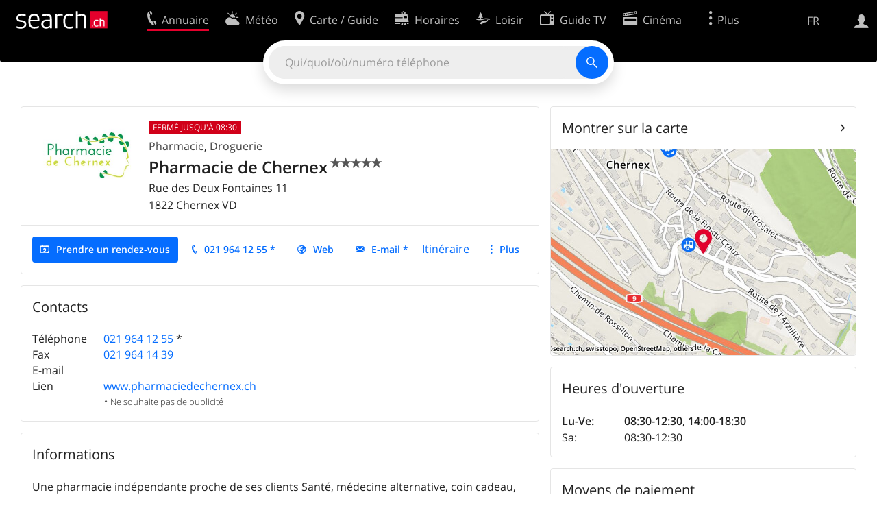

--- FILE ---
content_type: text/html; charset=utf-8
request_url: https://search.ch/tel/chernex/rue-des-deux-fontaines-11/pharmacie-de-chernex.fr.html
body_size: 8284
content:
<!DOCTYPE html>
<html lang="fr" class="no-js ua-os-mac">
<head><meta http-equiv="Content-Type" content="text/html; charset=utf-8">
<meta name="description" content="Détails de Pharmacie de Chernex à Chernex (Adresse, E-mail, Fax, Page d'accueil)">
<link rel="shortcut icon" href="//search.ch/lib/favicon.ico?c=3">
<title>Pharmacie de Chernex, Pharmacie à Chernex - search.ch</title>
<script>document.documentElement.className = document.documentElement.className.replace(/(^|\s)no-js(\s|$)/, '$1js$2');</script>
<link rel="stylesheet" href="//search.ch/lib/itjs/?files=fonts.css,searchlib.css,jquery.fancybox.css,searchlib-full.css&amp;c=783148ac4a">
<link rel="stylesheet" href="/tel/itjs/?files=tel.css,tel-full.css&amp;c=a1738a995e">
<meta name="viewport" content="initial-scale=1.0, width=device-width, viewport-fit=cover">
<meta name="apple-mobile-web-app-title" content="Pharmacie de Chernex, Pharmacie à Chernex">
<meta name="theme-color" content="#000">
<meta name="google-adsense-account" content="ca-pub-3914417089986499">
<meta name="referrer" content="origin-when-cross-origin">
<link rel="apple-touch-icon-precomposed" href="//search.ch/lib/images/touch/tel.png">
<meta name="msapplication-TileImage" content="//search.ch/lib/images/touch/tel.png">
<meta name="msapplication-TileColor" content="#e4002c">
<link title="tel.search.ch - L'annuaire" type="application/opensearchdescription+xml" rel="search" href="/tel/opensearch.fr.xml">
<link rel="alternate" hreflang="x-default" title=" " href="https://search.ch/tel/chernex/rue-des-deux-fontaines-11/pharmacie-de-chernex">
<link rel="alternate" hreflang="fr" title="fr" href="https://search.ch/tel/chernex/rue-des-deux-fontaines-11/pharmacie-de-chernex.fr.html">
<link rel="alternate" hreflang="it" title="it" href="https://search.ch/tel/chernex/rue-des-deux-fontaines-11/pharmacie-de-chernex.it.html">
<link rel="alternate" hreflang="en" title="en" href="https://search.ch/tel/chernex/rue-des-deux-fontaines-11/pharmacie-de-chernex.en.html">
<link rel="canonical" href="https://search.ch/tel/chernex/rue-des-deux-fontaines-11/pharmacie-de-chernex">
<script>window.dataLayer=[{"PageType":"DetailEntry","EntryType":"Business","DetailEntryCity":"Chernex","OnlineEntryID":"sHubaHJQVXlilvWfRM7l1Q","Category":"Pharmacy","Ponp":1,"Bookable":true,"Feedbacks":true,"LoginType":"Visitor","Slot":"tel","platform":"web","PageLanguage":"fr"}];</script>
<script>window.kameleoonQueue = window.kameleoonQueue || [];</script>
<script src="https://hm236qt78z.kameleoon.io/kameleoon.js" async fetchpriority="high"></script>
<script type="application/ld+json">{"@context":"https://schema.org/","@type":"LocalBusiness","@id":"https://search.ch/tel/chernex/rue-des-deux-fontaines-11/pharmacie-de-chernex.fr.html","address":{"@type":"PostalAddress","streetAddress":"Rue des Deux Fontaines 11","addressLocality":"Chernex","addressRegion":"VD","postalCode":"1822","addressCountry":"CH"},"name":"Pharmacie de Chernex","telephone":"+41219641255","image":["https://search.ch/tel/media/fcc67dd4d36be5f665d681b779f44ef6fd7782bc.jpg/rs/320x320/sharedscreenshot.jpg"],"aggregateRating":{"ratingValue":5.0,"ratingCount":3}}</script>
</head>
<body class="tel-form-small tel-design2025 sl-lang-fr ux-audit ua-os-mac ua-chrome sl-service-tel sl-service-tel-detail"><div style="position:absolute"><noscript><img class="audit" alt="" style="width:0; height:0; border:0; padding:0" src="//search.ch/audit/NCP/tel/fr/detail"></noscript><script>(new Image()).src = '//search.ch/audit/NCP/tel/fr/detail?d=' + Math.random()</script>
</div>
<div><img class="sl-printonly sl-logo-print" alt="search.ch" src="//search.ch/lib/images/search-logo-print.svg?c=ae4bf65605"><div class="sl-nav-container sl-screenonly"><div class="sl-nav"><div class="sl-nav-inner"><a href="//search.ch/index.fr.html" title="Page d'accueil"><div id="sl-logo" class="sl-logo left"></div>
</a><div class="sl-login-container sl-form" id="sl-profile-badge-container"><a class="sl-profile-badge" href="#sl-login" title="Connexion"><span class="sl-icon-monospace sl-icon-profile"></span></a></div>
<div id="sl-language-selector" class="sl-language-selector-desktop"><div class="sl-language-list"><a href="//search.ch/tel/chernex/rue-des-deux-fontaines-11/pharmacie-de-chernex" class="sl_state_link">DE</a><a href="//search.ch/tel/chernex/rue-des-deux-fontaines-11/pharmacie-de-chernex.fr.html" class="sl_state_link sl-is-active">FR</a><a href="//search.ch/tel/chernex/rue-des-deux-fontaines-11/pharmacie-de-chernex.it.html" class="sl_state_link">IT</a><a href="//search.ch/tel/chernex/rue-des-deux-fontaines-11/pharmacie-de-chernex.en.html" class="sl_state_link">EN</a></div>
</div>
<ul class="sl-nav-items-container"><li class="sl-nav-item sl-menu-active" data-moveable title="Annuaire suisse"><a id="sl-menu-link-tel" class="sl-menu-link sl-vertical-center" href="//search.ch/tel/index.fr.html"><span class="sl-icon-monospace sl-icon-service-tel"></span><span class="sl-menu-title">Annuaire</span></a></li><li class="sl-nav-item" data-moveable title=""><a id="sl-menu-link-meteo" class="sl-menu-link sl-vertical-center" href="//search.ch/meteo/index.fr.html"><span class="sl-icon-monospace sl-icon-service-meteo"></span><span class="sl-menu-title">Météo</span></a></li><li class="sl-nav-item" data-moveable title="Carte suisse et guide routier"><a id="sl-menu-link-map" class="sl-menu-link sl-vertical-center" href="//search.ch/map/index.fr.html"><span class="sl-icon-monospace sl-icon-service-map"></span><span class="sl-menu-title">Carte / Guide</span></a></li><li class="sl-nav-item" data-moveable title="Horaires avec les transports publics"><a id="sl-menu-link-oev" class="sl-menu-link sl-vertical-center" href="//search.ch/horaire/index.fr.html"><span class="sl-icon-monospace sl-icon-service-oev"></span><span class="sl-menu-title">Horaires</span></a></li><li class="sl-nav-item" data-moveable title="Loisir"><a id="sl-menu-link-freizeit" class="sl-menu-link sl-vertical-center" href="//search.ch/loisir/index.fr.html"><span class="sl-icon-monospace sl-icon-service-freizeit"></span><span class="sl-menu-title">Loisir</span></a></li><li class="sl-nav-item" data-moveable title="Programme TV"><a id="sl-menu-link-tv" class="sl-menu-link sl-vertical-center" href="//search.ch/tv/index.fr.html"><span class="sl-icon-monospace sl-icon-service-tv"></span><span class="sl-menu-title">Guide TV</span></a></li><li class="sl-nav-item" data-moveable title="Actualité cinéma"><a id="sl-menu-link-kino" class="sl-menu-link sl-vertical-center" href="//search.ch/cine/index.fr.html"><span class="sl-icon-monospace sl-icon-service-kino"></span><span class="sl-menu-title">Cinéma</span></a></li><li class="sl-nav-item" data-moveable title="Rapport de neige pour plus de 200 stations de ski de Suisse"><a id="sl-menu-link-meteo/snow" class="sl-menu-link sl-vertical-center" href="//search.ch/meteo/snow.fr.html"><span class="sl-icon-monospace sl-icon-service-snow"></span><span class="sl-menu-title">Neige</span></a></li><li class="sl-nav-item" data-moveable title="Recherche du Web"><a id="sl-menu-link-web" class="sl-menu-link sl-vertical-center" href="//search.ch/web/index.fr.html"><span class="sl-icon-monospace sl-icon-service-web"></span><span class="sl-menu-title">Web</span></a></li><li class="sl-nav-item" data-moveable title=""><a id="sl-menu-link-app" class="sl-menu-link sl-vertical-center" href="//search.ch/app/index.fr.html"><span class="sl-icon-monospace sl-icon-service-app"></span><span class="sl-menu-title">Apps</span></a></li><li class="sl-nav-item"><a id="sl-more-link" class="sl-menu-link sl-vertical-center" href="#sl-flyout-menu"><span class="sl-icon-monospace sl-icon-more"></span><span class="sl-menu-title">Plus</span></a></li></ul>
<div id="sl-login" class="sl-login-container sl-form"><form method="post" action="//login.search.ch/login.fr.html"><ul class="sl-floatlist"><li class="sl-floatlist-newline spacer"><a class="sl-text-link" href="//login.search.ch/settings/services.fr.html?f=https%3A%2F%2Fsearch.ch%2Ftel%2Fchernex%2Frue-des-deux-fontaines-11%2Fpharmacie-de-chernex.fr.html"><span>Données personnelles »</span></a></li>
<li class="sl-floatlist-newline sl-readtext">Connexion:</li>
<li class="sl-login-input"><input type="text" placeholder="Nom d'utilisateur" name="LoginName" tabindex="1"><div class="sl-form-row-field-action-right sl-icon-clear" style="display:none"></div>
</li>
<li class="sl-login-input"><input type="password" placeholder="Mot de passe" name="Password" tabindex="1"><input type="hidden" name="Token" value="7708a8a7c5765d163c2718f7ddcf2221"><div class="sl-form-row-field-action-right sl-icon-clear" style="display:none"></div>
</li>
<li class="sl-floatlist-newline spacer"><input type="hidden" name="f" value="https://search.ch/tel/chernex/rue-des-deux-fontaines-11/pharmacie-de-chernex.fr.html"><input type="submit" class="" value="OK" tabindex="1"></li>
<li><a class="sl-text-link" href="//login.search.ch/register.fr.html?f=https%3A%2F%2Fsearch.ch%2Ftel%2Fchernex%2Frue-des-deux-fontaines-11%2Fpharmacie-de-chernex.fr.html"><span>Enregistrer</span></a></li>
<li class="sl-floatlist-newline spacer"><a class="sl-text-link" href="//login.search.ch/forgotpassword.fr.html?f=https%3A%2F%2Fsearch.ch%2Ftel%2Fchernex%2Frue-des-deux-fontaines-11%2Fpharmacie-de-chernex.fr.html"><span>Oublié le mot de passe</span></a></li>
<li class="sl-floatlist-newline sl-readtext">ou</li>
<li class="sl-floatlist-newline socialbutton"><a rel="nofollow" class="sl-sociallogin-localch sl-text-link sl-button" href="//login.search.ch/login/localch.fr.html?f=https%3A%2F%2Fsearch.ch%2Ftel%2Fchernex%2Frue-des-deux-fontaines-11%2Fpharmacie-de-chernex.fr.html&amp;mode=login&amp;nonce=1768803840g6246e49ebdfd3980e6d01886301d0569g182fb25af4985825218b47b11559766fa3d4169cf2c9fcb396c0048a94836f1fg11684e5b44aeafbdd79e64261b0c90e8" data-state="{&quot;forward_url&quot;:&quot;https:\/\/search.ch\/tel\/chernex\/rue-des-deux-fontaines-11\/pharmacie-de-chernex.fr.html&quot;,&quot;mode&quot;:&quot;login&quot;}" data-nonce="1768803840g6246e49ebdfd3980e6d01886301d0569g182fb25af4985825218b47b11559766fa3d4169cf2c9fcb396c0048a94836f1fg11684e5b44aeafbdd79e64261b0c90e8"><img class="sl-share-icon" src="//search.ch/lib/images/social/localch.svg?c=141c7389a2" alt=""><span>Connecter avec local.ch</span></a></li>
<li class="sl-floatlist-newline socialbutton"><a rel="nofollow" class="sl-sociallogin-apple sl-text-link sl-button" href="//login.search.ch/login/apple.fr.html?f=https%3A%2F%2Fsearch.ch%2Ftel%2Fchernex%2Frue-des-deux-fontaines-11%2Fpharmacie-de-chernex.fr.html&amp;mode=login&amp;nonce=1768803840g6246e49ebdfd3980e6d01886301d0569g182fb25af4985825218b47b11559766fa3d4169cf2c9fcb396c0048a94836f1fg11684e5b44aeafbdd79e64261b0c90e8" data-state="{&quot;forward_url&quot;:&quot;https:\/\/search.ch\/tel\/chernex\/rue-des-deux-fontaines-11\/pharmacie-de-chernex.fr.html&quot;,&quot;mode&quot;:&quot;login&quot;}" data-nonce="1768803840g6246e49ebdfd3980e6d01886301d0569g182fb25af4985825218b47b11559766fa3d4169cf2c9fcb396c0048a94836f1fg11684e5b44aeafbdd79e64261b0c90e8"><img class="sl-share-icon" src="//search.ch/lib/images/social/apple.svg?c=ef7e622b8b" alt=""><span>Connecter avec Apple</span></a></li>
<li class="sl-floatlist-newline socialbutton"><a rel="nofollow" class="sl-sociallogin-facebook sl-text-link sl-button" href="//login.search.ch/login/facebook.fr.html?f=https%3A%2F%2Fsearch.ch%2Ftel%2Fchernex%2Frue-des-deux-fontaines-11%2Fpharmacie-de-chernex.fr.html&amp;mode=login&amp;nonce=1768803840g6246e49ebdfd3980e6d01886301d0569g182fb25af4985825218b47b11559766fa3d4169cf2c9fcb396c0048a94836f1fg11684e5b44aeafbdd79e64261b0c90e8" data-state="{&quot;forward_url&quot;:&quot;https:\/\/search.ch\/tel\/chernex\/rue-des-deux-fontaines-11\/pharmacie-de-chernex.fr.html&quot;,&quot;mode&quot;:&quot;login&quot;}" data-nonce="1768803840g6246e49ebdfd3980e6d01886301d0569g182fb25af4985825218b47b11559766fa3d4169cf2c9fcb396c0048a94836f1fg11684e5b44aeafbdd79e64261b0c90e8"><img class="sl-share-icon" src="//search.ch/lib/images/social/facebook.svg?c=f912f2fa26" alt=""><span>Connecter avec Facebook</span></a></li>
<li class="sl-floatlist-newline socialbutton"><a rel="nofollow" class="sl-sociallogin-google sl-text-link sl-button" href="//login.search.ch/login/google.fr.html?f=https%3A%2F%2Fsearch.ch%2Ftel%2Fchernex%2Frue-des-deux-fontaines-11%2Fpharmacie-de-chernex.fr.html&amp;mode=login&amp;nonce=1768803840g6246e49ebdfd3980e6d01886301d0569g182fb25af4985825218b47b11559766fa3d4169cf2c9fcb396c0048a94836f1fg11684e5b44aeafbdd79e64261b0c90e8" data-state="{&quot;forward_url&quot;:&quot;https:\/\/search.ch\/tel\/chernex\/rue-des-deux-fontaines-11\/pharmacie-de-chernex.fr.html&quot;,&quot;mode&quot;:&quot;login&quot;}" data-nonce="1768803840g6246e49ebdfd3980e6d01886301d0569g182fb25af4985825218b47b11559766fa3d4169cf2c9fcb396c0048a94836f1fg11684e5b44aeafbdd79e64261b0c90e8"><img class="sl-share-icon" src="//search.ch/lib/images/social/google.svg?c=5ea4cb398a" alt=""><span>Connecter avec Google</span></a></li>
<li class="sl-floatlist-newline socialbutton"><a rel="nofollow" class="sl-sociallogin-linkedin sl-text-link sl-button" href="//login.search.ch/login/linkedin.fr.html?f=https%3A%2F%2Fsearch.ch%2Ftel%2Fchernex%2Frue-des-deux-fontaines-11%2Fpharmacie-de-chernex.fr.html&amp;mode=login&amp;nonce=1768803840g6246e49ebdfd3980e6d01886301d0569g182fb25af4985825218b47b11559766fa3d4169cf2c9fcb396c0048a94836f1fg11684e5b44aeafbdd79e64261b0c90e8" data-state="{&quot;forward_url&quot;:&quot;https:\/\/search.ch\/tel\/chernex\/rue-des-deux-fontaines-11\/pharmacie-de-chernex.fr.html&quot;,&quot;mode&quot;:&quot;login&quot;}" data-nonce="1768803840g6246e49ebdfd3980e6d01886301d0569g182fb25af4985825218b47b11559766fa3d4169cf2c9fcb396c0048a94836f1fg11684e5b44aeafbdd79e64261b0c90e8"><img class="sl-share-icon" src="//search.ch/lib/images/social/linkedin.svg?c=c1b8d81f93" alt=""><span>Connecter avec LinkedIn</span></a></li>
<li class="sl-floatlist-newline sl-readtext sl-smaller">Veuillez noter que notre nouvelle déclaration relative à la <a href="//search.ch/privacy.fr.html">protection des données</a> ainsi que nos <a href="//search.ch/terms.fr.html">conditions d'utilisation</a> modifiées sont applicables.</li>
</ul>
<!--valid--></form>
</div>
</div>
</div>
<div id="sl-service-form-container" class="sl-screenonly"><div id="tel-forms"><form id="tel-form-simple" action="/tel/index.fr.html" class="tel-search-form"><div class="tel-search"><div class="tel-inputs"><div class="tel-input"><input id="tel-form-simple-all" class="tel-feedback" type="text" name="all" placeholder="Qui/quoi/où/numéro téléphone" data-placeholders="No de téléphone, p.ex. «0582010541»|Enterprise et lieu, p.ex. «Migros Lausanne»|Nom et lieu, p.ex. «Peter Mueller Berne»|Entreprise, p.ex. «localsearch»|Profession et lieu, p.ex. «menuisier Genève»" title="Qui/quoi/où/numéro téléphone" spellcheck="false" autocomplete="off" tabindex="1"><div class="sl-form-row-field-action-right sl-icon-clear" style="display:none"></div>
</div>
</div>
<input type="submit" class="sl-icon-font" title="Rechercher" value="" tabindex="1"></div>
<div class="tel-feedbacks"><div class="tel-feedback-row"><div class="tel-bar-container"><div class="tel-result-bar" style="width:2%"></div>
<span class="tel-result-count">2'070'735</span><span class="tel-result-label">inscriptions</span></div>
</div>
</div>
<div class="tel-toggles"><a id="tel-toggle-extended" href="/tel/extended.fr.html">Recherche avancée</a></div>
<!--valid--></form>
</div>
</div>
</div>
<div class="sl-content sl-cards-container"><div class="tel-detail tel-paid tel-commercial sl-col sl-col-5"><section class="sl-card tel-title tel-detail-title"><div class="sl-card-inner"><div class="sl-card-body"><header><div class="tel-detail-head"><div class="tel-detail-avatar"><a href="http://www.pharmaciedechernex.ch/" data-stats=""><img src="//search.ch/tel/media/fcc67dd4d36be5f665d681b779f44ef6fd7782bc.jpg/rs/320x320/sharedscreenshot.jpg" width="160" height="113" alt="Pharmacie de Chernex" fetchpriority="high"></a></div>
<div class="tel-detail-baseinfo"><p class="tel-now-closed">Fermé jusqu'à 08:30</p>
<div class="tel-detail-categories"><div class="tel-categories"><span><a href="//search.ch/tel/Chernex/Pharmacie.fr.html">Pharmacie</a></span>, <span><a href="//search.ch/tel/Chernex/Droguerie.fr.html">Droguerie</a></span></div>
</div>
<h1>Pharmacie de Chernex<span class="tel-rating sl-gus-result-rating" title="Évaluation moyenne: 5 sur 5 étoiles, 3 évaluations"><span class="sl-icon-font" style="position:relative"><span style="opacity:0.7"></span><span style="position: absolute; left: 0; width: 100%; white-space:nowrap; overflow: hidden;"></span></span></span></h1>
<div class="tel-detail-address"><div class="tel-copybutton jonly"><div id="tel-copybutton-notification-1" class="tel-copybutton-notification"></div>
<button class="sl-icon sl-icon-font" title="Copier dans le presse-papiers" data-stats="" data-text="Pharmacie%20de%20Chernex%0ARue%20des%20Deux%20Fontaines%2011%0A1822%20Chernex%20VD" data-buttoncount="1"></button>
</div>
<span class="adr"><span class="street-address">Rue des Deux Fontaines 11</span><br>
<span class="tel-zipcity"><span class="postal-code">1822</span> <span class="locality">Chernex</span> <span class="region">VD</span></span></span><br>
</div>
</div>
</div>
</header>
<nav class="sl-action-nav tel-action-oneline sl-screenonly"><ol><li class="tel-action-oneline-more" style="display:none"><a href="#" class="sl-icon-more">Plus</a></li><li><a class="sl-active tel-lightbox-integration sl-icon-calendar" href="https://bookingwidget.local.ch/sHubaHJQVXlilvWfRM7l1Q?lang=fr&amp;metadata=origin-platform%253Dweb&amp;themeVariant=lagertha&amp;origin=searchch" data-stats="">Prendre un rendez-vous</a></li><li><a class="sl-icon-call" href="tel:+41219641255" data-entrytype="Business" data-ponp="1" data-stats="" title="Appeler">021 964 12 55 *</a></li><li><a class="sl-icon-website" href="http://www.pharmaciedechernex.ch/" data-stats="">Web</a></li><li><a id="tel-email-button0" data-stats="" class="sl-icon-share-email">E-mail *</a>
<script>(function() { var vals = {"e1":"pharm_chernex","e2":"bluewin.ch"},a='@' + vals['e2']; a=vals['e1']+a; var elem = document.getElementById('tel-email-button0'); elem.setAttribute('href', 'mailto:' + a.replace(/<[^>]+>/g,'')) })()</script>
</li><li><span>Itinéraire</span></li><li><a class="sl-icon-edit" href="//my.localsearch.ch/profiles/?place_id=sHubaHJQVXlilvWfRM7l1Q&amp;locale=fr" title="Modifier inscription" data-stats="">Modifier</a></li></ol>
</nav>
</div>
</div>
</section>
<section class="sl-card"><div class="sl-card-inner"><header><h2 class="sl-card-header-title">Contacts</h2>
</header>
<div class="sl-card-body"><table class="sl-contact-table"><tr><td>Téléphone</td>
<td><span class="sl-nowrap"><a href="tel:+41219641255" title="Appeler" class="value tel-callable" data-entrytype="Business" data-ponp="1" data-stats="">021 964 12 55</a> <span title="* Ne souhaite pas de publicité">*</span></span></td>
</tr>
<tr><td>Fax</td>
<td><span class="sl-nowrap"><a href="tel:+41219641439" title="Appeler" class="value tel-callable" data-entrytype="Business" data-ponp="1" data-stats="">021 964 14 39</a></span></td>
</tr>
<tr><td>E-mail</td>
<td class="tel_email"></td>
</tr>
<tr class="sl-screenonly"><td>Lien</td>
<td><a href="http://www.pharmaciedechernex.ch/" data-stats="">www.pharmaciedechernex.ch</a></td>
</tr>
<tfoot><tr><td></td>
<td>* Ne souhaite pas de publicité</td>
</tr>
</tfoot>
</table>
</div>
</div>
</section>
<section class="sl-card tel-text"><div class="sl-card-inner"><header><h2 class="sl-card-header-title">Informations</h2>
</header>
<div class="sl-card-body">Une pharmacie indépendante proche de ses clients Santé, médecine alternative, coin cadeau, cosmétique et rayon pour enfants. Conseils pharmaceutiques Homéopathie Phytothérapie Herboristerie etc.</div>
</div>
</section>
<section class="sl-card tel-card-ratings" id="tel-ratings"><div class="sl-card-inner"><header><h2 class="sl-card-header-title">Avis des clients</h2>
</header>
<div class="sl-card-body"><p><span class="tel-rating sl-gus-result-rating" title="Évaluation moyenne: 5 sur 5 étoiles, 3 évaluations"><span class="sl-icon-font" style="position:relative"><span style="opacity:0.7"></span><span style="position: absolute; left: 0; width: 100%; white-space:nowrap; overflow: hidden;"></span></span> <span class="sl-nowrap">Note: 5 (3 évaluations)</span></span></p>
<div><ol class="sl-buttons"><li><span>Quelle est votre expérience?</span><a class="sl-button tel-lightbox-integration sl-icon-edit" data-partner="rating" href="//search.ch/tel/rateentry/5382541e6c773cc6.fr.html">Évaluer maintenant</a></li>
</ol>
<div></div>
</div>
</div>
</div>
</section>
</div>
<div class="sl-col sl-col-3"><section class="sl-card tel-map"><div class="sl-card-inner"><header class="sl-card-header-with-link"><h2 class="sl-card-header-title"><a class="sl-icon-card-go" href="//search.ch/map/Pharmacie-de-Chernex,Chernex,Rue-des-Deux-Fontaines-11.fr.html" data-stats="">Montrer sur la carte</a></h2>
</header>
<a href="//search.ch/map/Pharmacie-de-Chernex,Chernex,Rue-des-Deux-Fontaines-11.fr.html" data-stats=""><div class="sl-map-card-container"><img alt="Rue des Deux Fontaines 11, 1822 Chernex" src="//search.ch/map/emplacement/Chernex,Rue-des-Deux-Fontaines-11.jpg"></div>
</a></div>
</section>
<section class="sl-card tel-hours"><div class="sl-card-inner"><header><h2 class="sl-card-header-title">Heures d'ouverture</h2>
</header>
<div class="sl-card-body"><table class="tel-hours-table"><tr class="tel-hours-table-active"><td><span class="tel-hours-table-range">Lu-Ve</span>:&nbsp;</td>
<td><span class="tel-hours-table-time">08:30-12:30</span>, <span class="tel-hours-table-time">14:00-18:30</span></td>
</tr>
<tr><td><span class="tel-hours-table-range">Sa</span>:&nbsp;</td>
<td><span class="tel-hours-table-time">08:30-12:30</span></td>
</tr>
</table>
</div>
</div>
</section>
<section class="sl-card"><div class="sl-card-inner"><header><h2 class="sl-card-header-title">Moyens de paiement</h2>
</header>
<div class="sl-card-body"><ul class="sl-payment-methods"><li><img src="/tel/images/cas.gif" alt="Au comptant" title="Au comptant"></li>
<li><img src="/tel/images/bil.gif" alt="Facture" title="Facture"></li>
<li><img src="/tel/images/ec.gif" alt="Maestro (EC)" title="Maestro (EC)"></li>
<li><img src="/tel/images/eur.gif" alt="Eurocard/Mastercard" title="Eurocard/Mastercard"></li>
<li><img src="/tel/images/vis.gif" alt="Visa" title="Visa"></li>
</ul>
</div>
</div>
</section>
</div>
<div id="tel-overlay-actions"><nav class="sl-action-nav tel-action-oneline sl-screenonly"><ol><li class="tel-action-oneline-more" style="display:none"><a href="#" class="sl-icon-more">Plus</a></li><li><a class="sl-active tel-lightbox-integration sl-icon-calendar" href="https://bookingwidget.local.ch/sHubaHJQVXlilvWfRM7l1Q?lang=fr&amp;metadata=origin-platform%253Dweb&amp;themeVariant=lagertha&amp;origin=searchch" data-stats="">Prendre un rendez-vous</a></li><li><a class="sl-icon-call" href="tel:+41219641255" data-entrytype="Business" data-ponp="1" data-stats="" title="Appeler">021 964 12 55 *</a></li><li><a class="sl-icon-website" href="http://www.pharmaciedechernex.ch/" data-stats="">Web</a></li><li><a id="tel-email-button1" data-stats="" class="sl-icon-share-email">E-mail *</a>
<script>(function() { var vals = {"e1":"pharm_chernex","e2":"bluewin.ch"},a='@' + vals['e2']; a=vals['e1']+a; var elem = document.getElementById('tel-email-button1'); elem.setAttribute('href', 'mailto:' + a.replace(/<[^>]+>/g,'')) })()</script>
</li><li><span>Itinéraire</span></li><li><a class="sl-icon-edit" href="//my.localsearch.ch/profiles/?place_id=sHubaHJQVXlilvWfRM7l1Q&amp;locale=fr" title="Modifier inscription" data-stats="">Modifier</a></li></ol>
</nav>
</div>
</div>
<div class="sl-footer"><div class="sl-flyout-menu" id="sl-flyout-menu"><div class="sl-more-column"><ul id="sl-more-links-list" class="sl-more-links-list"></ul>
</div>
<div class="sl-footer-column"><ul class="sl-footer-link-list"><li><a href="//www.localsearch.ch/fr/votre-inscription">Votre inscription</a></li>
<li><a href="https://cc.localsearch.ch/?language=fr">Centre clients</a></li>
<li class="sl-no-js-hidden"><a class="sl-start-tour" href="#">Utilisation</a></li>
<li><a href="//search.ch/about.fr.html">Mentions Légales</a></li>
<li><a href="//search.ch/contact.fr.html?s=tel">Contact</a></li>
<li><a href="//search.ch/terms.fr.html">Conditions d’utilisation</a></li>
<li><a href="//search.ch/privacy.fr.html">Protection des données</a></li>
<li><a href="//search.ch/cookiepolicy.fr.html">Politique en matière de cookies</a></li>
<li><a href="javascript:Optanon.ToggleInfoDisplay()">Préférences de cookies</a></li>
<li><a href="//api.search.ch/index.fr.html">Développeurs</a></li>
</ul>
</div>
</div>
</div>
</div>
<script>window.trace += "e";; var env = {"telid":"5382541e6c773cc6","niceurl":"\/tel\/chernex\/rue-des-deux-fontaines-11\/pharmacie-de-chernex.fr.html","fav_secret":"1768803840g01bd44f6f448a81d60bccf10b3d02197g211afad9af97fa1a014b9861e303e214a9eb6126d0660bd477f0f848b946b9d3ga6dd7366a3d415cd1b883efe3be0d642","is_favorite":false,"t":{"tel_fav_buttonafter_add":"Retirer des favoris","tel_fav_buttonafter_delete":"Aux favoris","tel_entries":"inscriptions","tel_entry":"inscription","tel_unknown_inaccurate":"inconnue\/non précise","tel_copybutton_success":"Copié dans le presse-papiers."},"tel_feedbackurl":"\/tel\/feedback.fr.json","feedbackfields":{"name":"N","misc":"M","strasse":"S","ort":"O","kanton":"K","tel":"T","was":"A","wo":"W","privat":"P","firma":"F","iquery":"Q","all":"E"},"lang":"fr","audit_url":"\/\/search.ch\/audit\/CP\/tel\/fr\/detail","lib_url":"\/\/search.ch\/lib\/","page":"detail","bench":1,"servertype":"live","services_onedomain":["app","freizeit","freizeit","loisir","libero","leisure","kino","kino","cine","cine","kino","map","maps","route","velo","bici","bike","fahrrad","meteo","oev","fahrplan","horaire","orario","timetable","route","snow","tel","tv","web","lib","mapgen","portal","routebackend","test","alarm","billy","clips","dofta","envis","hulda","inbyn","jubla","kura","norbo","oxel","pugg","qvart","rusig","trotsig","uldum","vaken","wilse","xaxig","yucca","zita","akut","boren","charm","dimma","devel","twin"],"service_path":"tel","ua":{"os":"mac","osversion":"10.15.7","apptype":false,"appversion":0,"full":true},"T":{"sl_locateme_denied":"Vous ne nous avez pas autorisé à retrouver votre emplacement actuel.","sl_locateme_error":"Impossible de déterminer l'emplacement actuel.","sl_locateme_retry":"Réinitialiser ma position","sl_share_page":"Partager la page"},"post":0};; new Image().src = "//search.ch/lib/sizes.gif?w=" + window.innerWidth + "&h=" + window.innerHeight + "&r=" + (window.devicePixelRatio ? window.devicePixelRatio : 1) + "&f=" + window.getComputedStyle(document.querySelector("html")).getPropertyValue("font-size"); window.onerror = function (errmsg, file, line, column, errorObj) {
	var stack = errorObj && errorObj.stack ? errorObj.stack : "";
	var errstr = typeof errmsg !== 'string' ? 'event keys:' + Object.keys(errmsg).join() : errmsg;
	var el = document.activeElement;
	var typing = el && (el.tagName.toLowerCase() == 'input' && el.type == 'text' || el.tagName.toLowerCase() == 'textarea');
	if (!typing && !window.sl_noretry && errstr.match(/SyntaxError/) && !window.location.href.match(/retry=/) && !env.post)
		window.location.replace(window.location.href + (window.location.search ? "&retry=2" : "?retry=2"))
	else if (!window.sl_errurl)
		window.sl_errurl = (new Image()).src = ("/tel/itjs/error.gif?errmsg=" + encodeURIComponent(errstr) + "&file=" + encodeURIComponent(file) + "&line=" + line + "&column=" + column + "&trace=" + window.trace.substr(9) + "&gotjs=" + encodeURIComponent(window.it_gotjs) + '&stack=' + encodeURIComponent(stack)).substr(0, 3900);
	
}
window.trace += "E";</script>
<script src="/tel/itjs/?files=jquerybuild.js,sl_core.js,sl.js,nav-full.js,service-form.js,geo.js,overlay.js,sl_sortable.js,jquery.fancybox.js,sl_state.js,tel-common.js,tel-full.js,fbpreloadall.js&amp;c=33cdeff673"></script>
<script>window.trace += "l";
			
			if (!("$" in window) && !window.location.href.match(/retry=/) && !env.post)
				window.location.replace(window.location.href + (window.location.search ? "&retry=1" : "?retry=1"));
			else
			$(document).ready(function () {
				window.sl_noretry = 1;
				$(document).on("click",".sl-banner .sl-icon-close", function() {
					$(this).closest(".sl-banner").animate({ height:0, padding:0 }, { duration:100, complete: function () { $(this).remove(); } })
						.find(".sl_bv").each(function() { new Image().src = "//search.ch/lib/images/0.gif?r=" + Math.random() + "&banner_close=" + this.id})
				});
				if ($(window).height() < 900 || $(window).width() < 1000)
					$(".sl-banner .sl-card-body, .sl-banner-brandingday").each(function() {
						var img = $(this).find("#embedad0,iframe,img");
						var imgwidth = img.width();
						var imgheight = img.height();
						var scale = 0;
						var origin = "top";
						if (imgwidth > $(window).width())
						{
							scale = ($(window).width() - 28) / imgwidth;
							origin = "top left";
						}
						if (scale)
						{
							var h = $(this).height() * scale;
							$(this).css({ "transform-origin":origin, transform:"scale(" + scale + ")", height:h + 10 });	// 2*5 pixel padding => + 10
							if ($(this).is("td"))
								$(this).closest("table").height(h).find("tr,td,td div").height(h);
						}
					});
				if (location.pathname != env.niceurl && "history" in window && "replaceState" in history)
					history.replaceState("state" in history ? history.state : null, "", env.niceurl);
			;search_state_init();
});window.trace += "L";</script>
<script>$(function() {
			$(".sl-start-tour").on("click", function(e) {
				var startTour = function () {
					try { hopscotch.startTour({"id":"search-tour","i18n":{"nextBtn":"Apr\u00e8s","prevBtn":"Avant","doneBtn":"Quitter le tour","closeTooltip":" "},"steps":[{"placement":"bottom","width":250,"zindex":10001,"xOffset":"center","arrowOffset":"center","showCloseButton":true,"showPrevButton":true,"showNextButton":true,"target":"#tel-form-simple-all:visible","content":"Saisissez votre recherche ici."}]}) } catch(e) {}
				};

				e.preventDefault();
				if ($(".sl-flyout-menu").hasClass("open"))
					$("#sl-more-link").trigger("click");	// Close menu

				if ("hopscotch" in window)
					startTour();
				else {
					$("<link>").appendTo("head").attr({
						type: "text/css",
						rel: "stylesheet",
						href: U("/itjs/hopscotch.css")
					});

					$.getScript(U("/itjs/hopscotch.min.js"), function() { setTimeout(startTour, 100) });
				}

				new Image().src = "//search.ch/lib/tours.gif?service=tel_full&t=" + Math.floor(Date.now() / 1000);
			});
			try {
				if (window.location.href.match(/(\?|&)tour=1($|&)/) || hopscotch.getState() !== null)
					$(".sl-start-tour").first().trigger("click");
			} catch(e) {}
		})</script>
<section class="sl-card sl-overlay sl-overlay-card sl-overlay-card-small" id="sl-overlay-onefield-actions"><div class="sl-card-inner"><header><h2 class="sl-card-header-title"><span><a class="sl-overlay-button sl-overlay-prev sl-icon-prev" href="javascript:history.back()"></a><a class="sl-overlay-button sl-overlay-close sl-icon-close sl-action-show close-overlay-onefield" data-show="" href="#"></a><span class="tel-overlay-title">Donnez-nous votre avis sur la recherche avancée.<br>
Qu’est-ce qui a bien fonctionné et que pouvons-nous améliorer ? Des exemples concrets nous aident à nous améliorer !</span></span></h2>
</header>
<div class="sl-card-body"><form action="/tel/api/feedback.fr.json" method="post" class="sl-form"><input type="hidden" name="secret" value="1768803840g98c2433021c7f195202390497fb4f70cg7f827a2c443bae6af997b771be0ec59f7c4ae7817b0843562b786f516150a6adg8937154dc9299b98a9288ffe74552260"><input type="hidden" name="id" value="onefield"><textarea name="body" placeholder="N'hésitez pas à nous faire part de vos expériences. Plus vous nous donnerez de détails, mieux ce sera."></textarea>
<input type="email" name="email" placeholder="E-mail (optionnel)" tabindex="1"><ul class="sl-flexlist"><li><input type="submit" value="Envoyer le feedback" class="sl-active" disabled tabindex="1"></li>
<li><a class="sl-button" href="#">Annuler</a></li>
</ul>
<!--valid--></form>
</div>
</div>
</section>
<section class="sl-card sl-overlay sl-overlay-card sl-overlay-card-small" id="sl-overlay-design-actions"><div class="sl-card-inner"><header><h2 class="sl-card-header-title"><span><a class="sl-overlay-button sl-overlay-prev sl-icon-prev" href="javascript:history.back()"></a><a class="sl-overlay-button sl-overlay-close sl-icon-close sl-action-show close-overlay-design" data-show="" href="#"></a><span class="tel-overlay-title">Nous apprécierions votre retour d'information. Dites-nous ce que vous pensez de l'expérience de recherche.<br>
Qu’est-ce qui a bien fonctionné et que pouvons-nous améliorer ? Des exemples concrets nous aident à nous améliorer !
</span></span></h2>
</header>
<div class="sl-card-body"><form action="/tel/api/feedback.fr.json" method="post" class="sl-form"><input type="hidden" name="secret" value="1768803840g98c2433021c7f195202390497fb4f70cg2ed4b932b61cf971677ba6c23740aa5729e11b26d882bf9457797b18e543fc17g280e38643b81db3801fbb107a0f71197"><input type="hidden" name="id" value="design"><textarea name="body" placeholder="N'hésitez pas à nous faire part de vos expériences. Plus vous nous donnerez de détails, mieux ce sera."></textarea>
<input type="email" name="email" placeholder="E-mail (optionnel)" tabindex="1"><ul class="sl-flexlist"><li><input type="submit" value="Envoyer le feedback" class="sl-active" disabled tabindex="1"></li>
<li><a class="sl-button" href="#">Annuler</a></li>
</ul>
<!--valid--></form>
</div>
</div>
</section>
</body>
</html>
